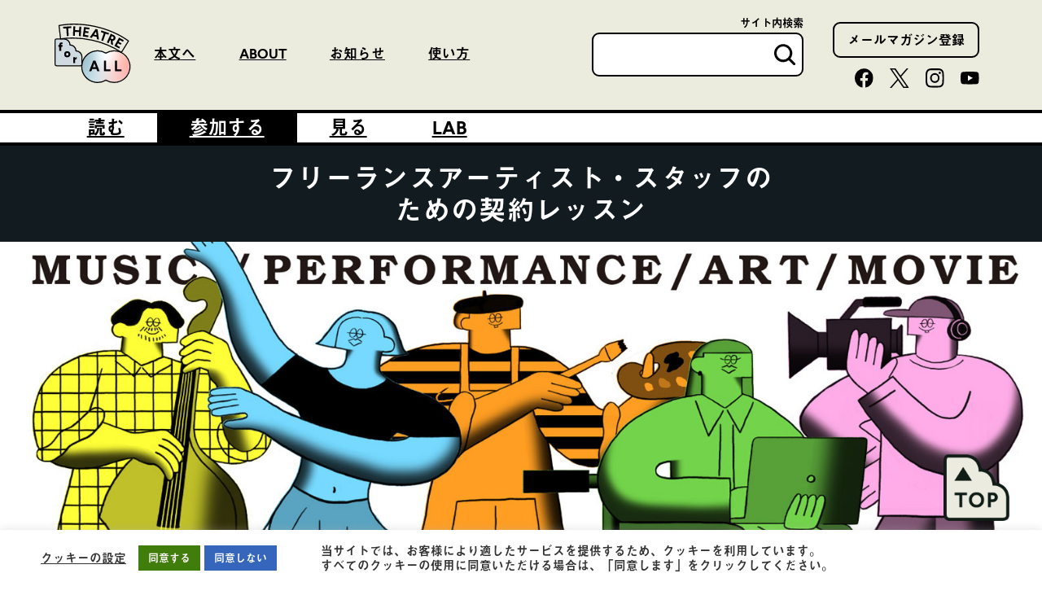

--- FILE ---
content_type: text/html; charset=UTF-8
request_url: https://theatreforall.net/join/contractlesson2023/
body_size: 81925
content:
<!DOCTYPE html>
<html lang="ja">
	<head>
		<meta charset="UTF-8">
		<script>
			(function(d) {
				var config = {
					kitId: 'jeb6rak',
					scriptTimeout: 3000,
					async: true
				},
				h=d.documentElement,t=setTimeout(function(){h.className=h.className.replace(/\bwf-loading\b/g,"")+" wf-inactive";},config.scriptTimeout),tk=d.createElement("script"),f=false,s=d.getElementsByTagName("script")[0],a;h.className+=" wf-loading";tk.src='https://use.typekit.net/'+config.kitId+'.js';tk.async=true;tk.onload=tk.onreadystatechange=function(){a=this.readyState;if(f||a&&a!="complete"&&a!="loaded")return;f=true;clearTimeout(t);try{Typekit.load(config)}catch(e){}};s.parentNode.insertBefore(tk,s)
			})(document);
		</script>
					<!-- Google Tag Manager -->
	<script>(function(w,d,s,l,i){w[l]=w[l]||[];w[l].push({'gtm.start':
	new Date().getTime(),event:'gtm.js'});var f=d.getElementsByTagName(s)[0],
	j=d.createElement(s),dl=l!='dataLayer'?'&l='+l:'';j.async=true;j.src=
	'https://www.googletagmanager.com/gtm.js?id='+i+dl;f.parentNode.insertBefore(j,f);
	})(window,document,'script','dataLayer','GTM-KCH93B7');</script>
	<!-- End Google Tag Manager -->				<meta id="viewport" content="width=device-width, viewport-fit=cover" name="viewport">
		<meta name="facebook-domain-verification" content="9g3i2bhifuo8zwj38zvr603yds4oit" />
		
		<meta name='robots' content='index, follow, max-image-preview:large, max-snippet:-1, max-video-preview:-1' />

	<!-- This site is optimized with the Yoast SEO plugin v26.7 - https://yoast.com/wordpress/plugins/seo/ -->
	<title>フリーランスアーティスト・スタッフのための契約レッスン | THEATRE for ALL</title>
	<meta name="description" content="音楽、舞台美術、映像、美術などさまざまな芸術分野で、フリーランスのアーティスト、スタッフとして活動する方に向け、楽しく契約について学べる勉強会を開催。文化庁が策定したガイドラインをわかりやすく解説したガイドブックを教材に、座学だけではなく、ゲストによるトークセッションやワークショップも実施予定です。一緒に楽しく契約の勉強をはじめませんか？" />
	<link rel="canonical" href="https://theatreforall.net/join/contractlesson2023/" />
	<meta property="og:locale" content="ja_JP" />
	<meta property="og:type" content="article" />
	<meta property="og:title" content="令和4年度文化庁委託事業「芸術家等実務研修会」フリーランスアーティスト・スタッフのための契約レッスン" />
	<meta property="og:description" content="さぁ、一緒に契約の勉強をはじめましょう。講師｜シティライツ法律事務所 弁護士 荻布純也 、 弁護士 林かすみ 日程｜2/11(土), 13(月), 14(火), 18(土), 23(木・祝), 26(日), 27(月)" />
	<meta property="og:url" content="https://theatreforall.net/join/contractlesson2023/" />
	<meta property="og:site_name" content="THEATRE for ALL" />
	<meta property="article:modified_time" content="2023-03-31T09:54:05+00:00" />
	<meta property="og:image" content="https://theatreforall.net/wp-content/uploads/2023/01/tfasize_contactlesson2.jpg" />
	<meta property="og:image:width" content="1918" />
	<meta property="og:image:height" content="886" />
	<meta property="og:image:type" content="image/jpeg" />
	<meta name="twitter:card" content="summary_large_image" />
	<meta name="twitter:title" content="令和4年度文化庁委託事業「芸術家等実務研修会」フリーランスアーティスト・スタッフのための契約レッスン" />
	<meta name="twitter:description" content="さぁ、一緒に契約の勉強をはじめましょう。講師｜シティライツ法律事務所 弁護士 荻布純也 、 弁護士 林かすみ 日程｜2/11(土), 13(月), 14(火), 18(土), 23(木・祝), 26(日), 27(月)" />
	<meta name="twitter:image" content="https://theatreforall.net/wp-content/uploads/2023/01/tfasize_contactlesson2.jpg" />
	<script type="application/ld+json" class="yoast-schema-graph">{"@context":"https://schema.org","@graph":[{"@type":"WebPage","@id":"https://theatreforall.net/join/contractlesson2023/","url":"https://theatreforall.net/join/contractlesson2023/","name":"フリーランスアーティスト・スタッフのための契約レッスン | THEATRE for ALL","isPartOf":{"@id":"https://theatreforall.net/#website"},"primaryImageOfPage":{"@id":"https://theatreforall.net/join/contractlesson2023/#primaryimage"},"image":{"@id":"https://theatreforall.net/join/contractlesson2023/#primaryimage"},"thumbnailUrl":"https://theatreforall.net/wp-content/uploads/2023/01/tfasize_contactlesson2.jpg","datePublished":"2023-01-13T07:00:16+00:00","dateModified":"2023-03-31T09:54:05+00:00","description":"音楽、舞台美術、映像、美術などさまざまな芸術分野で、フリーランスのアーティスト、スタッフとして活動する方に向け、楽しく契約について学べる勉強会を開催。文化庁が策定したガイドラインをわかりやすく解説したガイドブックを教材に、座学だけではなく、ゲストによるトークセッションやワークショップも実施予定です。一緒に楽しく契約の勉強をはじめませんか？","breadcrumb":{"@id":"https://theatreforall.net/join/contractlesson2023/#breadcrumb"},"inLanguage":"ja","potentialAction":[{"@type":"ReadAction","target":["https://theatreforall.net/join/contractlesson2023/"]}]},{"@type":"ImageObject","inLanguage":"ja","@id":"https://theatreforall.net/join/contractlesson2023/#primaryimage","url":"https://theatreforall.net/wp-content/uploads/2023/01/tfasize_contactlesson2.jpg","contentUrl":"https://theatreforall.net/wp-content/uploads/2023/01/tfasize_contactlesson2.jpg","width":1918,"height":886},{"@type":"BreadcrumbList","@id":"https://theatreforall.net/join/contractlesson2023/#breadcrumb","itemListElement":[{"@type":"ListItem","position":1,"name":"ホーム","item":"https://theatreforall.net/"},{"@type":"ListItem","position":2,"name":"参加する","item":"https://theatreforall.net/join/"},{"@type":"ListItem","position":3,"name":"フリーランスアーティスト・スタッフのための契約レッスン"}]},{"@type":"WebSite","@id":"https://theatreforall.net/#website","url":"https://theatreforall.net/","name":"THEATRE for ALL","description":"THEATRE for ALLは、演劇・ダンス・映画・メディア芸術などの作品を音声ガイド、バリアフリー字幕、手話通訳などの手法でバリアフリー対応、多言語翻訳に取り組むオンライン劇場です。ぜひ、パソコンやスマートフォンでご視聴ください。","potentialAction":[{"@type":"SearchAction","target":{"@type":"EntryPoint","urlTemplate":"https://theatreforall.net/?s={search_term_string}"},"query-input":{"@type":"PropertyValueSpecification","valueRequired":true,"valueName":"search_term_string"}}],"inLanguage":"ja"}]}</script>
	<!-- / Yoast SEO plugin. -->


<link rel="alternate" title="oEmbed (JSON)" type="application/json+oembed" href="https://theatreforall.net/wp-json/oembed/1.0/embed?url=https%3A%2F%2Ftheatreforall.net%2Fjoin%2Fcontractlesson2023%2F" />
<link rel="alternate" title="oEmbed (XML)" type="text/xml+oembed" href="https://theatreforall.net/wp-json/oembed/1.0/embed?url=https%3A%2F%2Ftheatreforall.net%2Fjoin%2Fcontractlesson2023%2F&#038;format=xml" />
<style id='wp-img-auto-sizes-contain-inline-css' type='text/css'>
img:is([sizes=auto i],[sizes^="auto," i]){contain-intrinsic-size:3000px 1500px}
/*# sourceURL=wp-img-auto-sizes-contain-inline-css */
</style>
<style id='wp-block-library-inline-css' type='text/css'>
:root{--wp-block-synced-color:#7a00df;--wp-block-synced-color--rgb:122,0,223;--wp-bound-block-color:var(--wp-block-synced-color);--wp-editor-canvas-background:#ddd;--wp-admin-theme-color:#007cba;--wp-admin-theme-color--rgb:0,124,186;--wp-admin-theme-color-darker-10:#006ba1;--wp-admin-theme-color-darker-10--rgb:0,107,160.5;--wp-admin-theme-color-darker-20:#005a87;--wp-admin-theme-color-darker-20--rgb:0,90,135;--wp-admin-border-width-focus:2px}@media (min-resolution:192dpi){:root{--wp-admin-border-width-focus:1.5px}}.wp-element-button{cursor:pointer}:root .has-very-light-gray-background-color{background-color:#eee}:root .has-very-dark-gray-background-color{background-color:#313131}:root .has-very-light-gray-color{color:#eee}:root .has-very-dark-gray-color{color:#313131}:root .has-vivid-green-cyan-to-vivid-cyan-blue-gradient-background{background:linear-gradient(135deg,#00d084,#0693e3)}:root .has-purple-crush-gradient-background{background:linear-gradient(135deg,#34e2e4,#4721fb 50%,#ab1dfe)}:root .has-hazy-dawn-gradient-background{background:linear-gradient(135deg,#faaca8,#dad0ec)}:root .has-subdued-olive-gradient-background{background:linear-gradient(135deg,#fafae1,#67a671)}:root .has-atomic-cream-gradient-background{background:linear-gradient(135deg,#fdd79a,#004a59)}:root .has-nightshade-gradient-background{background:linear-gradient(135deg,#330968,#31cdcf)}:root .has-midnight-gradient-background{background:linear-gradient(135deg,#020381,#2874fc)}:root{--wp--preset--font-size--normal:16px;--wp--preset--font-size--huge:42px}.has-regular-font-size{font-size:1em}.has-larger-font-size{font-size:2.625em}.has-normal-font-size{font-size:var(--wp--preset--font-size--normal)}.has-huge-font-size{font-size:var(--wp--preset--font-size--huge)}.has-text-align-center{text-align:center}.has-text-align-left{text-align:left}.has-text-align-right{text-align:right}.has-fit-text{white-space:nowrap!important}#end-resizable-editor-section{display:none}.aligncenter{clear:both}.items-justified-left{justify-content:flex-start}.items-justified-center{justify-content:center}.items-justified-right{justify-content:flex-end}.items-justified-space-between{justify-content:space-between}.screen-reader-text{border:0;clip-path:inset(50%);height:1px;margin:-1px;overflow:hidden;padding:0;position:absolute;width:1px;word-wrap:normal!important}.screen-reader-text:focus{background-color:#ddd;clip-path:none;color:#444;display:block;font-size:1em;height:auto;left:5px;line-height:normal;padding:15px 23px 14px;text-decoration:none;top:5px;width:auto;z-index:100000}html :where(.has-border-color){border-style:solid}html :where([style*=border-top-color]){border-top-style:solid}html :where([style*=border-right-color]){border-right-style:solid}html :where([style*=border-bottom-color]){border-bottom-style:solid}html :where([style*=border-left-color]){border-left-style:solid}html :where([style*=border-width]){border-style:solid}html :where([style*=border-top-width]){border-top-style:solid}html :where([style*=border-right-width]){border-right-style:solid}html :where([style*=border-bottom-width]){border-bottom-style:solid}html :where([style*=border-left-width]){border-left-style:solid}html :where(img[class*=wp-image-]){height:auto;max-width:100%}:where(figure){margin:0 0 1em}html :where(.is-position-sticky){--wp-admin--admin-bar--position-offset:var(--wp-admin--admin-bar--height,0px)}@media screen and (max-width:600px){html :where(.is-position-sticky){--wp-admin--admin-bar--position-offset:0px}}
/*wp_block_styles_on_demand_placeholder:696bdaf812ba4*/
/*# sourceURL=wp-block-library-inline-css */
</style>
<style id='classic-theme-styles-inline-css' type='text/css'>
/*! This file is auto-generated */
.wp-block-button__link{color:#fff;background-color:#32373c;border-radius:9999px;box-shadow:none;text-decoration:none;padding:calc(.667em + 2px) calc(1.333em + 2px);font-size:1.125em}.wp-block-file__button{background:#32373c;color:#fff;text-decoration:none}
/*# sourceURL=/wp-includes/css/classic-themes.min.css */
</style>
<link rel='stylesheet' id='cookie-law-info-css' href='https://theatreforall.net/wp-content/plugins/cookie-law-info/legacy/public/css/cookie-law-info-public.css?ver=3.3.9.1' type='text/css' media='all' />
<link rel='stylesheet' id='cookie-law-info-gdpr-css' href='https://theatreforall.net/wp-content/plugins/cookie-law-info/legacy/public/css/cookie-law-info-gdpr.css?ver=3.3.9.1' type='text/css' media='all' />
<link rel='stylesheet' id='som_lost_password_style-css' href='https://theatreforall.net/wp-content/plugins/frontend-reset-password/assets/css/password-lost.css?ver=6.9' type='text/css' media='all' />
<link rel='stylesheet' id='style-css' href='https://theatreforall.net//assets/build/css/style.css?cb=260117065448&#038;ver=6.9' type='text/css' media='all' />
<link rel='stylesheet' id='wp-pagenavi-css' href='https://theatreforall.net/wp-content/plugins/wp-pagenavi/pagenavi-css.css?ver=2.70' type='text/css' media='all' />
<script type="text/javascript">
            window._nslDOMReady = (function () {
                const executedCallbacks = new Set();
            
                return function (callback) {
                    /**
                    * Third parties might dispatch DOMContentLoaded events, so we need to ensure that we only run our callback once!
                    */
                    if (executedCallbacks.has(callback)) return;
            
                    const wrappedCallback = function () {
                        if (executedCallbacks.has(callback)) return;
                        executedCallbacks.add(callback);
                        callback();
                    };
            
                    if (document.readyState === "complete" || document.readyState === "interactive") {
                        wrappedCallback();
                    } else {
                        document.addEventListener("DOMContentLoaded", wrappedCallback);
                    }
                };
            })();
        </script><script type="text/javascript" src="https://theatreforall.net/wp-includes/js/jquery/jquery.min.js?ver=3.7.1" id="jquery-core-js"></script>
<script type="text/javascript" src="https://theatreforall.net/wp-includes/js/jquery/jquery-migrate.min.js?ver=3.4.1" id="jquery-migrate-js"></script>
<script type="text/javascript" id="cookie-law-info-js-extra">
/* <![CDATA[ */
var Cli_Data = {"nn_cookie_ids":[],"cookielist":[],"non_necessary_cookies":[],"ccpaEnabled":"","ccpaRegionBased":"","ccpaBarEnabled":"","strictlyEnabled":["necessary","obligatoire"],"ccpaType":"gdpr","js_blocking":"1","custom_integration":"","triggerDomRefresh":"","secure_cookies":""};
var cli_cookiebar_settings = {"animate_speed_hide":"500","animate_speed_show":"500","background":"#FFF","border":"#b1a6a6c2","border_on":"","button_1_button_colour":"#407d0a","button_1_button_hover":"#336408","button_1_link_colour":"#fff","button_1_as_button":"1","button_1_new_win":"","button_2_button_colour":"#333","button_2_button_hover":"#292929","button_2_link_colour":"#444","button_2_as_button":"","button_2_hidebar":"","button_3_button_colour":"#3566bb","button_3_button_hover":"#2a5296","button_3_link_colour":"#fff","button_3_as_button":"1","button_3_new_win":"","button_4_button_colour":"#000","button_4_button_hover":"#000000","button_4_link_colour":"#333333","button_4_as_button":"","button_7_button_colour":"#407d0a","button_7_button_hover":"#336408","button_7_link_colour":"#fff","button_7_as_button":"1","button_7_new_win":"","font_family":"inherit","header_fix":"","notify_animate_hide":"1","notify_animate_show":"","notify_div_id":"#cookie-law-info-bar","notify_position_horizontal":"right","notify_position_vertical":"bottom","scroll_close":"","scroll_close_reload":"","accept_close_reload":"","reject_close_reload":"","showagain_tab":"","showagain_background":"#fff","showagain_border":"#000","showagain_div_id":"#cookie-law-info-again","showagain_x_position":"100px","text":"#333333","show_once_yn":"","show_once":"10000","logging_on":"","as_popup":"","popup_overlay":"1","bar_heading_text":"","cookie_bar_as":"banner","popup_showagain_position":"bottom-right","widget_position":"left"};
var log_object = {"ajax_url":"https://theatreforall.net/wp-admin/admin-ajax.php"};
//# sourceURL=cookie-law-info-js-extra
/* ]]> */
</script>
<script type="text/javascript" src="https://theatreforall.net/wp-content/plugins/cookie-law-info/legacy/public/js/cookie-law-info-public.js?ver=3.3.9.1" id="cookie-law-info-js"></script>
<link rel="https://api.w.org/" href="https://theatreforall.net/wp-json/" /><style>
.som-password-error-message,
.som-password-sent-message {
	background-color: #2679ce;
	border-color: #2679ce;
}
</style>
<link rel="alternate" href="https://theatreforall.net/join/contractlesson2023/" hreflang="x-default" />
<style type="text/css">div.nsl-container[data-align="left"] {
    text-align: left;
}

div.nsl-container[data-align="center"] {
    text-align: center;
}

div.nsl-container[data-align="right"] {
    text-align: right;
}


div.nsl-container div.nsl-container-buttons a[data-plugin="nsl"] {
    text-decoration: none;
    box-shadow: none;
    border: 0;
}

div.nsl-container .nsl-container-buttons {
    display: flex;
    padding: 5px 0;
}

div.nsl-container.nsl-container-block .nsl-container-buttons {
    display: inline-grid;
    grid-template-columns: minmax(145px, auto);
}

div.nsl-container-block-fullwidth .nsl-container-buttons {
    flex-flow: column;
    align-items: center;
}

div.nsl-container-block-fullwidth .nsl-container-buttons a,
div.nsl-container-block .nsl-container-buttons a {
    flex: 1 1 auto;
    display: block;
    margin: 5px 0;
    width: 100%;
}

div.nsl-container-inline {
    margin: -5px;
    text-align: left;
}

div.nsl-container-inline .nsl-container-buttons {
    justify-content: center;
    flex-wrap: wrap;
}

div.nsl-container-inline .nsl-container-buttons a {
    margin: 5px;
    display: inline-block;
}

div.nsl-container-grid .nsl-container-buttons {
    flex-flow: row;
    align-items: center;
    flex-wrap: wrap;
}

div.nsl-container-grid .nsl-container-buttons a {
    flex: 1 1 auto;
    display: block;
    margin: 5px;
    max-width: 280px;
    width: 100%;
}

@media only screen and (min-width: 650px) {
    div.nsl-container-grid .nsl-container-buttons a {
        width: auto;
    }
}

div.nsl-container .nsl-button {
    cursor: pointer;
    vertical-align: top;
    border-radius: 4px;
}

div.nsl-container .nsl-button-default {
    color: #fff;
    display: flex;
}

div.nsl-container .nsl-button-icon {
    display: inline-block;
}

div.nsl-container .nsl-button-svg-container {
    flex: 0 0 auto;
    padding: 8px;
    display: flex;
    align-items: center;
}

div.nsl-container svg {
    height: 24px;
    width: 24px;
    vertical-align: top;
}

div.nsl-container .nsl-button-default div.nsl-button-label-container {
    margin: 0 24px 0 12px;
    padding: 10px 0;
    font-family: Helvetica, Arial, sans-serif;
    font-size: 16px;
    line-height: 20px;
    letter-spacing: .25px;
    overflow: hidden;
    text-align: center;
    text-overflow: clip;
    white-space: nowrap;
    flex: 1 1 auto;
    -webkit-font-smoothing: antialiased;
    -moz-osx-font-smoothing: grayscale;
    text-transform: none;
    display: inline-block;
}

div.nsl-container .nsl-button-google[data-skin="light"] {
    box-shadow: inset 0 0 0 1px #747775;
    color: #1f1f1f;
}

div.nsl-container .nsl-button-google[data-skin="dark"] {
    box-shadow: inset 0 0 0 1px #8E918F;
    color: #E3E3E3;
}

div.nsl-container .nsl-button-google[data-skin="neutral"] {
    color: #1F1F1F;
}

div.nsl-container .nsl-button-google div.nsl-button-label-container {
    font-family: "Roboto Medium", Roboto, Helvetica, Arial, sans-serif;
}

div.nsl-container .nsl-button-apple .nsl-button-svg-container {
    padding: 0 6px;
}

div.nsl-container .nsl-button-apple .nsl-button-svg-container svg {
    height: 40px;
    width: auto;
}

div.nsl-container .nsl-button-apple[data-skin="light"] {
    color: #000;
    box-shadow: 0 0 0 1px #000;
}

div.nsl-container .nsl-button-facebook[data-skin="white"] {
    color: #000;
    box-shadow: inset 0 0 0 1px #000;
}

div.nsl-container .nsl-button-facebook[data-skin="light"] {
    color: #1877F2;
    box-shadow: inset 0 0 0 1px #1877F2;
}

div.nsl-container .nsl-button-spotify[data-skin="white"] {
    color: #191414;
    box-shadow: inset 0 0 0 1px #191414;
}

div.nsl-container .nsl-button-apple div.nsl-button-label-container {
    font-size: 17px;
    font-family: -apple-system, BlinkMacSystemFont, "Segoe UI", Roboto, Helvetica, Arial, sans-serif, "Apple Color Emoji", "Segoe UI Emoji", "Segoe UI Symbol";
}

div.nsl-container .nsl-button-slack div.nsl-button-label-container {
    font-size: 17px;
    font-family: -apple-system, BlinkMacSystemFont, "Segoe UI", Roboto, Helvetica, Arial, sans-serif, "Apple Color Emoji", "Segoe UI Emoji", "Segoe UI Symbol";
}

div.nsl-container .nsl-button-slack[data-skin="light"] {
    color: #000000;
    box-shadow: inset 0 0 0 1px #DDDDDD;
}

div.nsl-container .nsl-button-tiktok[data-skin="light"] {
    color: #161823;
    box-shadow: 0 0 0 1px rgba(22, 24, 35, 0.12);
}


div.nsl-container .nsl-button-kakao {
    color: rgba(0, 0, 0, 0.85);
}

.nsl-clear {
    clear: both;
}

.nsl-container {
    clear: both;
}

.nsl-disabled-provider .nsl-button {
    filter: grayscale(1);
    opacity: 0.8;
}

/*Button align start*/

div.nsl-container-inline[data-align="left"] .nsl-container-buttons {
    justify-content: flex-start;
}

div.nsl-container-inline[data-align="center"] .nsl-container-buttons {
    justify-content: center;
}

div.nsl-container-inline[data-align="right"] .nsl-container-buttons {
    justify-content: flex-end;
}


div.nsl-container-grid[data-align="left"] .nsl-container-buttons {
    justify-content: flex-start;
}

div.nsl-container-grid[data-align="center"] .nsl-container-buttons {
    justify-content: center;
}

div.nsl-container-grid[data-align="right"] .nsl-container-buttons {
    justify-content: flex-end;
}

div.nsl-container-grid[data-align="space-around"] .nsl-container-buttons {
    justify-content: space-around;
}

div.nsl-container-grid[data-align="space-between"] .nsl-container-buttons {
    justify-content: space-between;
}

/* Button align end*/

/* Redirect */

#nsl-redirect-overlay {
    display: flex;
    flex-direction: column;
    justify-content: center;
    align-items: center;
    position: fixed;
    z-index: 1000000;
    left: 0;
    top: 0;
    width: 100%;
    height: 100%;
    backdrop-filter: blur(1px);
    background-color: RGBA(0, 0, 0, .32);;
}

#nsl-redirect-overlay-container {
    display: flex;
    flex-direction: column;
    justify-content: center;
    align-items: center;
    background-color: white;
    padding: 30px;
    border-radius: 10px;
}

#nsl-redirect-overlay-spinner {
    content: '';
    display: block;
    margin: 20px;
    border: 9px solid RGBA(0, 0, 0, .6);
    border-top: 9px solid #fff;
    border-radius: 50%;
    box-shadow: inset 0 0 0 1px RGBA(0, 0, 0, .6), 0 0 0 1px RGBA(0, 0, 0, .6);
    width: 40px;
    height: 40px;
    animation: nsl-loader-spin 2s linear infinite;
}

@keyframes nsl-loader-spin {
    0% {
        transform: rotate(0deg)
    }
    to {
        transform: rotate(360deg)
    }
}

#nsl-redirect-overlay-title {
    font-family: -apple-system, BlinkMacSystemFont, "Segoe UI", Roboto, Oxygen-Sans, Ubuntu, Cantarell, "Helvetica Neue", sans-serif;
    font-size: 18px;
    font-weight: bold;
    color: #3C434A;
}

#nsl-redirect-overlay-text {
    font-family: -apple-system, BlinkMacSystemFont, "Segoe UI", Roboto, Oxygen-Sans, Ubuntu, Cantarell, "Helvetica Neue", sans-serif;
    text-align: center;
    font-size: 14px;
    color: #3C434A;
}

/* Redirect END*/</style><style type="text/css">/* Notice fallback */
#nsl-notices-fallback {
    position: fixed;
    right: 10px;
    top: 10px;
    z-index: 10000;
}

.admin-bar #nsl-notices-fallback {
    top: 42px;
}

#nsl-notices-fallback > div {
    position: relative;
    background: #fff;
    border-left: 4px solid #fff;
    box-shadow: 0 1px 1px 0 rgba(0, 0, 0, .1);
    margin: 5px 15px 2px;
    padding: 1px 20px;
}

#nsl-notices-fallback > div.error {
    display: block;
    border-left-color: #dc3232;
}

#nsl-notices-fallback > div.updated {
    display: block;
    border-left-color: #46b450;
}

#nsl-notices-fallback p {
    margin: .5em 0;
    padding: 2px;
}

#nsl-notices-fallback > div:after {
    position: absolute;
    right: 5px;
    top: 5px;
    content: '\00d7';
    display: block;
    height: 16px;
    width: 16px;
    line-height: 16px;
    text-align: center;
    font-size: 20px;
    cursor: pointer;
}</style>		<style type="text/css" id="wp-custom-css">
			.p-lp_imagebox{
	justify-content:space-between;
}		</style>
				
		<!-- Meta Pixel Code -->
		<script>
			!function(f,b,e,v,n,t,s)
			{if(f.fbq)return;n=f.fbq=function(){n.callMethod?
				n.callMethod.apply(n,arguments):n.queue.push(arguments)};
				if(!f._fbq)f._fbq=n;n.push=n;n.loaded=!0;n.version='2.0';
				n.queue=[];t=b.createElement(e);t.async=!0;
				t.src=v;s=b.getElementsByTagName(e)[0];
			s.parentNode.insertBefore(t,s)}(window, document,'script',
			'https://connect.facebook.net/en_US/fbevents.js');
			fbq('init', '572498492479627');
			fbq('track', 'PageView');
		</script>
		<noscript><img height="1" width="1" style="display:none"
			src="https://www.facebook.com/tr?id=572498492479627&ev=PageView&noscript=1"
		/></noscript>
		<!-- End Meta Pixel Code -->
		
	</head>
<body class="wp-singular join-template-default single single-join postid-6775 wp-theme-tfa-movie lang-ja">
	<!-- Google Tag Manager (noscript) -->
	<noscript><iframe src='https://www.googletagmanager.com/ns.html?id=GTM-KCH93B7'
	height='0' width='0' style='display:none;visibility:hidden'></iframe></noscript>
	<!-- End Google Tag Manager (noscript) -->
<div id="container">
	
					<header id="gHeader" class="js-header">
				<div class="hInner">
					<div class="lBox">
						<div class="logo">							<a href="https://theatreforall.net">
								<img src="https://theatreforall.net//assets/build/img/common/logo_140.svg" alt="THEATRE for ALLトップページ">
							</a>
						</div>						<ul class="linkList">
							<li><a href="#main">本文へ</a></li>
							<li><a href="https://theatreforall.net/about">ABOUT</a></li>
							<li><a href="https://theatreforall.net/news">お知らせ</a></li>
							<li><a href="https://theatreforall.net/reference">使い方</a></li>
						</ul>
					</div>
					<div class="rBox">
						<div class="selectBox">
							<form action="https://theatreforall.net/keyword_search" role="search">
								<label class="top" for="key_pc">サイト内検索</label>
								<div class="infoBox">
										<input id="key_pc" type="text" name="key" value="">
										<button class="btn" type="submit"><img src="https://theatreforall.net//assets/build/img/common/search.svg" alt="検索"></button>
								</div>
							</form>
						</div>
						<div class="inner">
							<div class="rBox__button"><a class="rBox__button-inner" href="https://theatreforall.net/mail-form/">メールマガジン登録</a></div>
							<ul class="snsList">
								<li class="snsList_item">
									<a href="https://www.facebook.com/THEATREforALLproject" target="_blank" class="snsList_item-inner"><img src="https://theatreforall.net//assets/build/img/common/fb.svg" alt="新しいタブでfacebookを開きます"></a>
								</li>
								<li class="snsList_item">
									<a href="https://x.com/THEATRE_for_ALL" target="_blank" class="snsList_item-inner"><img src="https://theatreforall.net//assets/build/img/common/x.svg" alt="新しいタブでXを開きます"></a>
								</li>
								<li class="snsList_item">
									<a href="https://www.instagram.com/theatre_for_all/" target="_blank" class="snsList_item-inner"><img src="https://theatreforall.net//assets/build/img/common/ig.svg" alt="新しいタブでinstagramを開きます"></a>
								</li>
								<li class="snsList_item">
									<a href="https://www.youtube.com/channel/UCzsRCarBK3EYXk9GZXLTL-g" target="_blank" class="snsList_item-inner"><img src="https://theatreforall.net//assets/build/img/common/youtube.svg" alt="新しいタブでYouTubeを開きます"></a>
								</li>
							</ul>
						</div>
					</div>
					<div class="rBoxSp sp">
						<button class="menu sp js-menuBoxOpen" type="button" value="メニュー" aria-expanded="false" aria-controls="menuBox" aria-label="メニュー"><span></span><span></span><span></span></button>
					</div>

				</div>
				<div class="naviBox">
					<div class="infoBox">
						<nav id="gNavi">
														<ul class="contractlesson2023">
								<li><a class="gfeature" href="https://theatreforall.net/feature">読む</a></li>								<li><a class="gjoin" href="https://theatreforall.net/join">参加する</a></li>
								<li><a class="" href="https://theatreforall.net/movie">見る</a></li>

								<li><a class="" href="https://theatreforall.net/lab">LAB</a></li>
								
							</ul>
						</nav>
					</div>
				</div>
			</header>
			<div class="menuBox js-menuBox" id="menuBox">
				<div class="selectBox">
					<form action="https://theatreforall.net/keyword_search" role="search">
						<label for="key_sp" class="top">サイト内検索</label>
						<div class="infoBox">
								<input id="key_sp" type="text" name="key" value="">
								<button class="btn" type="submit"><img src="https://theatreforall.net//assets/build/img/common/icon02.png" alt="検索"></button>
						</div>
					</form>
				</div>
				<div class="comBtn"><a href="https://theatreforall.net/mail-form/" target="_blank"><span class="btnTxt">メールマガジン登録</span></a></div>

				<ul class="spNavi">
					<li><a href="https://theatreforall.net">トップページへ</a></li>
					<li><a href="https://theatreforall.net/feature">読む</a></li>					<li><a href="https://theatreforall.net/join">参加する</a></li>
					<li><a href="https://theatreforall.net/movie">見る</a></li>
					<li><a href="https://theatreforall.net/lab">LAB</a></li>
					<li><a href="https://theatreforall.net/about">ABOUT</a></li>
					<li><a href="https://theatreforall.net/news">お知らせ</a></li>
					<li><a href="https://theatreforall.net/reference">使い方</a></li>
				</ul>
				<ul class="spNavi01">
					<li><a href="https://theatreforall.net/faq/#faq_accessibility_224">サポートの必要な方へ</a></li>
					<li><a href="https://theatreforall.net/about#a04">作品を配信したい方へ</a></li>
					<li><a href="https://theatreforall.net/enterprise">お仕事・協業のご相談</a></li>
					<li><a href="https://theatreforall.net/faq">よくある質問</a></li>
					<li><a href="https://theatreforall.net/contact">お問い合わせ</a></li>
				</ul>
				<ul class="snsList">
					<li><a href="https://www.instagram.com/theatre_for_all" target="_blank"><img src="https://theatreforall.net//assets/build/img/common/sns01.png" alt="新しいタブでinstagramを開きます" width="38"></a></li>
					<li><a href="https://twitter.com/THEATRE_for_ALL" target="_blank"><img src="https://theatreforall.net//assets/build/img/common/x.svg" alt="新しいタブでXを開きます" width="41"></a></li>
					<li><a href="https://www.facebook.com/THEATREforALLproject" target="_blank"><img src="https://theatreforall.net//assets/build/img/common/sns03.png" alt="新しいタブでfacebookを開きます" width="42"></a></li>
					<li><a href="https://www.youtube.com/channel/UCzsRCarBK3EYXk9GZXLTL-g" target="_blank"><img src="https://theatreforall.net//assets/build/img/common/sns04.png" alt="新しいタブでyoutubeを開きます" width="151"></a></li>
				</ul>
			</div>
				
	
	<div class="js-pageContainer" >
			<div class="l-wrap c-background_beige p-movie">


		<main id="main">

			<!-- Mainvisual -->
			<section class="c-background_black p-movieMv">
				<div class="p-movieMv_header">
					<h1>フリーランスアーティスト・スタッフのための契約レッスン</h1>
									</div>
				<div class="p-movieMv_mainvisual"><img src="https://theatreforall.net/wp-content/uploads/2023/01/tfasize_contactlesson2.jpg" alt=""></div>
			</section>

			<!-- Main -->
			<section class="l-wrap_row c-background_beige">
				<section class="l-wrap_row-main">

					<!-- SNS Share & Checkout Link -->
					<div class="p-movieDetailLinks">
						<!-- SNS Share & Checkout Link -->
<div class="p-movieDetailLinks_share">
	<div class="p-movieDetailLinks_share-label">シェアする ：</div>
	<ul class="p-movieDetailLinks_share-list">
		<li class="p-movieDetailLinks_share-item">
			<a href="http://www.facebook.com/sharer.php?u=https%3A%2F%2Ftheatreforall.net%2Fjoin%2Fcontractlesson2023%2F ?>" target="_blank">
				<img src="https://theatreforall.net//assets/build/img/common/fb.svg" alt="Facebookでシェアをする">
			</a>
		</li>
		<li class="p-movieDetailLinks_share-item">
			<a href="http://twitter.com/intent/tweet?text=%E3%83%95%E3%83%AA%E3%83%BC%E3%83%A9%E3%83%B3%E3%82%B9%E3%82%A2%E3%83%BC%E3%83%86%E3%82%A3%E3%82%B9%E3%83%88%E3%83%BB%E3%82%B9%E3%82%BF%E3%83%83%E3%83%95%E3%81%AE%E3%81%9F%E3%82%81%E3%81%AE%E5%A5%91%E7%B4%84%E3%83%AC%E3%83%83%E3%82%B9%E3%83%B3%0D%0A&amp;url=https%3A%2F%2Ftheatreforall.net%2Fjoin%2Fcontractlesson2023%2F%0D%0A&amp;hashtags=THEATREforALL,劇場体験にアクセシビリティを" target="_blank">
				<img src="https://theatreforall.net//assets/build/img/common/x.svg" alt="Xでシェアをする">
			</a>
		</li>
		<li class="p-movieDetailLinks_share-item">
			<a href="http://line.naver.jp/R/msg/text/?%E3%83%95%E3%83%AA%E3%83%BC%E3%83%A9%E3%83%B3%E3%82%B9%E3%82%A2%E3%83%BC%E3%83%86%E3%82%A3%E3%82%B9%E3%83%88%E3%83%BB%E3%82%B9%E3%82%BF%E3%83%83%E3%83%95%E3%81%AE%E3%81%9F%E3%82%81%E3%81%AE%E5%A5%91%E7%B4%84%E3%83%AC%E3%83%83%E3%82%B9%E3%83%B3%0D%0Ahttps%3A%2F%2Ftheatreforall.net%2Fjoin%2Fcontractlesson2023%2F" target="_blank">
				<img src="https://theatreforall.net//assets/build/img/common/ln.svg" alt="LINEでシェアをする">
			</a>
		</li>
	</ul>
</div>
					</div>

					<div class="p-movieDetail c-background_white">

						<!-- Contents - About -->
														<h2 class="c-heading"><span>ABOUT</span></h2>
								<div class="p-movieDetail_about">
																				<p class="p-movieDetail_heading">さぁ、一緒に契約の勉強をはじめましょう！</p>
																								<p class="p-movieDetail_text">音楽、舞台美術、映像、美術などさまざまな芸術分野で、フリーランスのアーティスト、スタッフとして活動する方に向け、楽しく契約について学べる勉強会を開催いたします。<br />
文化庁が策定した「文化芸術分野の適正な契約関係構築に向けたガイドライン」をわかりやすく解説したガイドブックを教材として使用し、座学だけではなく、ゲストによるトークセッションやワークショップも実施予定です。<br />
一緒に契約の勉強をはじめませんか？</p>
																					</div>
														<!-- Contents -->
							<div class="c-content_wrap box">
						<h2 class="c-content_heading tab">開催概要</h2>
								<div class="c-content_item">
														<div class="c-content_row">
										<p>&nbsp;</p>
<p>令和4年度文化庁委託事業「芸術家等実務研修会」<br />
フリーランスアーティスト・スタッフのための契約レッスン</p>
<p>講師：シティライツ法律事務所 弁護士 荻布純也 、 弁護士 林かすみ<br />
参加費：無料 <span style="font-size: 11pt">（ガイドブック付き）</span><br />
定員：各回30名<br />
予約受付：2023年1月18日（水）20:00〜</p>
									</div>
																		<hr class="c-content_hr">
																		<div class="c-content_row">
										<p>日程：2023年2月11日（土）13:00-16:00<br />
会場：東京都現代美術館 B2研修室1<span style="font-size: 11pt"> （東京都江東区三好４丁目１−１）</span><br />
対象：美術領域の作家、アートマネージャー 等<br />
ゲスト：小田原のどか （彫刻家、評論家）<br />
予約：<a href="https://contractlesson20230211.peatix.com">https://contractlesson20230211.peatix.com</a></p>
<p>&nbsp;</p>
<p>
日程：2023年2月13日（月） 18:00-21:00<br />
会場：晴れたら空に豆まいて <span style="font-size: 11pt">（東京都渋谷区代官山町20-20 モンシェリー代官山B2）</span><br />
対象：音楽家、サウンドクリエイター 等<br />
ゲスト：TSUTCHIE （Shakkazombie）<br />
予約：<a href="https://contractlesson20230213.peatix.com">https://contractlesson20230213.peatix.com</a></p>
<p>&nbsp;</p>
<p>
日程：2023年2月14日（火） 18:00-21:00<br />
会場：東京芸術劇場 シンフォニースペース<span style="font-size: 11pt">（東京都豊島区西池袋１丁目８−１）</span><br />
対象：舞台芸術関係者 （俳優、ダンサー、制作者 等）<br />
ゲスト：植松侑子（NPO法人Explat理事長、合同会社syuz&#8217;gen代表社員）<br />
予約：<a href="https://contractlesson20230214.peatix.com">https://contractlesson20230214.peatix.com</a></p>
<p>&nbsp;</p>
<p>日程：2023年2月18日（土）13:00-16:00<br />
会場：LUMINE 0 <span style="font-size: 11pt">（東京都渋谷区千駄ヶ谷五丁目24番55号 NEWoMan Shinjuku 5F）</span><br />
対象：障害当事者やその他様々な立場のフリーランスアーティスト・スタッフ<br />
情報保障：手話通訳・UDトーク・視覚障がい者向けサポート<br />
ゲスト：牧原依里 （映画作家）<br />
予約：<a href="https://contractlesson20230218.peatix.com">https://contractlesson20230218.peatix.com</a><br />
▼ Peatixのご利用が難しい方<br />
以下の項目を記載の上、メールでお申し込みください。<br />
宛先：pre.contractlesson2023@gmail.com<br />
メールの件名：2/18 契約レッスン参加希望<br />
①お名前、②ご連絡先、③年齢、④（任意記入）気になること、配慮してほしいこと</p>
<p>&nbsp;</p>
<p>日程：2023年2月23日（木・祝） 13:00-16:00<br />
会場：3331 Arts Chiyoda コミュニティースペース<span style="font-size: 11pt"> （東京都千代田区外神田6丁目11-14）</span><br />
対象：劇団、アートプロジェクト関係者、芸術分野の団体やNPOの従事者（フリーランスアーティスト・スタッフへの発注を行う方）<br />
ゲスト：小川智紀 （NPO法人STスポット横浜 理事長）<br />
　　　　若林朋子 （プロジェクト・コーディネーター、立教大学大学院21世紀社会デザイン研究科特任教授）<br />
予約：<a href="https://contractlesson20230223.peatix.com">https://contractlesson20230223.peatix.com</a></p>
<p>&nbsp;</p>
<p>日程：2023年2月26日（日）13:00-15:30<br />
会場：オンライン <span style="font-size: 11pt">（ZOOM）</span><br />
対象：全国のフリーランス アーティスト・スタッフ<br />
予約：<a href="https://contractlessononline20230226.peatix.com">https://contractlessononline20230226.peatix.com</a></p>
<p>&nbsp;</p>
<p>日程：2023年2月27日（月） 18:30-21:30<br />
会場：LOFT9 Shibuya <span style="font-size: 11pt">（東京都渋谷区円山町1-5 KINOHAUS 1F）</span><br />
対象：映像領域の作家、スタッフ<br />
ゲスト：深田晃司（映画監督）<br />
予約：<a href="https://contractlesson-20230227.peatix.com">https://contractlesson-20230227.peatix.com</a></p>
<p>&nbsp;</p>
									</div>
													</div>
					</div>
		<div class="c-content_wrap box">
						<h2 class="c-content_heading tab">講師プロフィール</h2>
								<div class="c-content_item">
														<h3 class="c-content_title">シティライツ法律事務所 弁護士 荻布純也</h3>
																		<div class="c-content_row">
										<p><img fetchpriority="high" decoding="async" class="aligncenter size-medium wp-image-6783" src="https://theatreforall.net/wp-content/uploads/2023/01/ogii-e1535714188185-800x494-1-300x185.jpg" alt="" width="300" height="185" srcset="https://theatreforall.net/wp-content/uploads/2023/01/ogii-e1535714188185-800x494-1-300x185.jpg 300w, https://theatreforall.net/wp-content/uploads/2023/01/ogii-e1535714188185-800x494-1-768x474.jpg 768w, https://theatreforall.net/wp-content/uploads/2023/01/ogii-e1535714188185-800x494-1-740x457.jpg 740w, https://theatreforall.net/wp-content/uploads/2023/01/ogii-e1535714188185-800x494-1.jpg 800w" sizes="(max-width: 300px) 100vw, 300px" /></p>
<p>弁護士（東京弁護士会）。民事・企業訴訟業務を中心に扱う都内の法律事務所勤務を経てシティライツ法律事務所に参加。高円寺のヒップホップ・ユニット「metrofield」のMCとして、2013年にless than TVより『ロスタイム』をリリース。広く民事事件を取り扱ってきた経験と、音楽やアートをはじめとするコンテンツやクリエイターへの強い愛とリスペクトを持って、柔軟かつ適切な解決を目指します。趣味は音楽と格闘技(BJJ)。</p>
									</div>
																		<hr class="c-content_hr">
																		<h3 class="c-content_title">シティライツ法律事務所 弁護士 林かすみ</h3>
																		<div class="c-content_row">
										<p><img decoding="async" class="aligncenter size-medium wp-image-6784" src="https://theatreforall.net/wp-content/uploads/2023/01/0107-300x185.jpg" alt="" width="300" height="185" srcset="https://theatreforall.net/wp-content/uploads/2023/01/0107-300x185.jpg 300w, https://theatreforall.net/wp-content/uploads/2023/01/0107-768x474.jpg 768w, https://theatreforall.net/wp-content/uploads/2023/01/0107-740x457.jpg 740w, https://theatreforall.net/wp-content/uploads/2023/01/0107.jpg 800w" sizes="(max-width: 300px) 100vw, 300px" /></p>
<p>弁護士（東京弁護士会）。企業法務や訴訟を扱う都内法律事務所を経て、アプリを開発運営するベンチャー企業/上場企業それぞれの企業内弁護士として、ビジネス/コーポレートの法務を幅広く経験。 これまでの主な取扱分野は、アプリ法務全般、ライセンスビジネス法務、ゲーム、アニメ、マンガ等のコンテンツ・エンタテインメント法務。 スピード感のある企業内での業務経験を活かして、クライアントのニーズを捉えた柔軟な対応を心がけています。 宝塚歌劇とマンガが好きです。</p>
									</div>
													</div>
					</div>
							<div class="js-spCheckoutTarget p-movieDetail_spCheckout"></div>
							<div class="c-content_wrap box">
						<h2 class="c-content_heading tab">ゲストプロフィール</h2>
								<div class="c-content_item">
														<h3 class="c-content_title">2月11日（土）ゲスト</h3>
																		<div class="c-content_row">
										<p><img decoding="async" class="aligncenter  wp-image-6786" src="https://theatreforall.net/wp-content/uploads/2023/01/odawara-263x300.jpg" alt="" width="202" height="230" srcset="https://theatreforall.net/wp-content/uploads/2023/01/odawara-263x300.jpg 263w, https://theatreforall.net/wp-content/uploads/2023/01/odawara.jpg 456w" sizes="(max-width: 202px) 100vw, 202px" /></p>
<p><strong>小田原のどか</strong><br />
彫刻家、評論家。1985年宮城県生まれ。多摩美術大学彫刻学科卒業後、東京藝術大学大学院先端芸術表現専攻にて修士号、筑波大学大学院にて芸術学博士号取得。著書に『近代を彫刻／超克する』（講談社、2021年）。主な展覧会に「近代を彫刻／超克するー雪国青森編」（個展、国際芸術センター青森、2021年）、「あいちトリエンナーレ2019」など。複数の大学で非常勤講師を務める。「表現の現場調査団」メンバー、多摩美術大学ユニオン支部長。</p>
<p><span style="font-size: 10pt">写真<span class="gmail-il">撮影</span>：鈴木奈保子</span></p>
									</div>
																		<hr class="c-content_hr">
																		<h3 class="c-content_title">2月13日（月） ゲスト</h3>
																		<div class="c-content_row">
										<p><img decoding="async" class="aligncenter size-medium wp-image-6789" src="https://theatreforall.net/wp-content/uploads/2023/01/IMG_0694-300x225.jpg" alt="" width="300" height="225" srcset="https://theatreforall.net/wp-content/uploads/2023/01/IMG_0694-300x225.jpg 300w, https://theatreforall.net/wp-content/uploads/2023/01/IMG_0694.jpg 640w" sizes="(max-width: 300px) 100vw, 300px" /></p>
<p><strong>TSUTCHIE</strong><br />
ヒップホップ・グループのひとつ＜Shakkazombie（シャカゾンビ）＞のトラックメイカー、プロデューサーとして3枚のアルバムをリリース。同時に、数多くのアーティストのリミックスやプロデュースを手がけている。2002年にファースト・ソロ・アルバムをリリースし、2003年には録音からミキシングまでほぼ一人で制作したセカンド・ソロを発表。2004年にアニメ「サムライチャンプルー」のサウンドトラックを2枚、2015年にはアニメ「GANGSTA.」のサウンドトラックをリリース。最近ではレコーディング、マスタリングエンジニアなども行い、更には2011年より自身のレーベル「SYNCTWICE」を立ち上げ、自身の作品をはじめ柳田久美子、ランランランズ、TOMMY HONDA、OLD Jr.などの音源をリリース。</p>
									</div>
																		<hr class="c-content_hr">
																		<h3 class="c-content_title">2月14日（火）ゲスト</h3>
																		<div class="c-content_row">
										<p><img decoding="async" class="aligncenter size-medium wp-image-6790" src="https://theatreforall.net/wp-content/uploads/2023/01/YukoUematsu-300x176.jpg" alt="" width="300" height="176" srcset="https://theatreforall.net/wp-content/uploads/2023/01/YukoUematsu-300x176.jpg 300w, https://theatreforall.net/wp-content/uploads/2023/01/YukoUematsu-768x449.jpg 768w, https://theatreforall.net/wp-content/uploads/2023/01/YukoUematsu-740x433.jpg 740w, https://theatreforall.net/wp-content/uploads/2023/01/YukoUematsu.jpg 800w" sizes="(max-width: 300px) 100vw, 300px" /></p>
<p><strong>植松侑子</strong><br />
NPO法人Explat理事長／合同会社syuz&#8217;gen代表社員。お茶の水女子大学　文教育学部　芸術・表現行動学科舞踊教育学コース在学中より複数のダンス公演に制作アシスタントとして参加。卒業後はダンスカンパニー制作→外資系企業勤務→2年間の海外放浪を経て、2008年～2011年フェスティバル/トーキョー制作。その後フリーランスとして様々な組織と協働。2015年にExplat立ち上げ、2016年にsyuz&#8217;gen立ち上げ。</p>
									</div>
																		<hr class="c-content_hr">
																		<h3 class="c-content_title">2月18日（土）ゲスト</h3>
																		<div class="c-content_row">
										<p><img decoding="async" class="aligncenter size-medium wp-image-6787" src="https://theatreforall.net/wp-content/uploads/2023/01/makiharaeri-200x300.jpg" alt="" width="200" height="300" srcset="https://theatreforall.net/wp-content/uploads/2023/01/makiharaeri-200x300.jpg 200w, https://theatreforall.net/wp-content/uploads/2023/01/makiharaeri.jpg 400w" sizes="(max-width: 200px) 100vw, 200px" /></p>
<p><strong>牧原依里</strong><br />
ろう者の「音楽」をテーマにしたアート・ドキュメンタリー映画『LISTEN リッスン』（2016）を雫境（DAKEI）と共同監督、最新作は『田中家』(2021)。<br />
仏映画『ヴァンサンへの手紙』の配給宣伝を担う他、東京国際ろう映画祭のディレクターや一般社団法人異言語Lab.理事など、多岐にわたって活動中。</p>
<p><span style="font-size: 10pt">写真撮影：Hiroshi Ikeda</span></p>
									</div>
																		<hr class="c-content_hr">
																		<h3 class="c-content_title">2月23日（木・祝）ゲスト</h3>
																		<div class="c-content_row">
										<p><img decoding="async" class="aligncenter  wp-image-6792" src="https://theatreforall.net/wp-content/uploads/2023/01/Tomonori-Ogawa-256x300.jpg" alt="" width="215" height="250" /></p>
<p><strong>小川智紀</strong><br />
04年にＳＴスポット横浜の地域連携事業立ち上げに参画し、14年より理事長。横浜市芸術文化教育プラットフォーム、横浜市地域文化サポート事業・ヨコハマアートサイト、障害者芸術文化活動普及支援事業全国連携事務局、神奈川県障がい者芸術文化活動支援センターの各事業を担当。そのほか自治体の文化計画策定や、民間企業の社会貢献活動プログラム策定支援にも関わる。ＮＰＯ法人アートＮＰＯリンク事務局長。ＮＰＯ法人ジャパン・コンテンポラリーダンス・ネットワーク理事。ＮＰＯ法人子どもと文化全国フォーラム理事。愛知大学文学部非常勤講師。</p>
<p>&nbsp;</p>
<p><img decoding="async" class="aligncenter  wp-image-6798" src="https://theatreforall.net/wp-content/uploads/2023/01/tomoko_wakabayashi-287x300.jpg" alt="" width="220" height="257" /></p>
<p><strong>若林朋子</strong><br />
デザイン会社勤務を経て英国で文化政策を学ぶ。1999～2013年企業メセナ協議会勤務。プログラム・オフィサーとして企業の文化活動や芸術支援（メセナ）の環境整備等に従事。13年よりフリーランス。各種事業の企画・コーディネート、執筆、編集、調査研究、評価、コンサルティング、企業の社会貢献・メセナプログラムの開発、自治体の文化政策立案、芸術・文化分野のNPO法人や公益法人の運営支援などを行っている。2016年より二足の草鞋で大学院教員。社会人院生と切磋琢磨しながら、社会デザインの領域で文化やアートの可能性を探る。</p>
<p><span style="font-size: 10pt">写真撮影：安田有里 ©Ko Na design</span></p>
									</div>
																		<hr class="c-content_hr">
																		<h3 class="c-content_title">2月27日(月)ゲスト</h3>
																		<div class="c-content_row">
										<p><img decoding="async" class="size-medium wp-image-7065 aligncenter" src="https://theatreforall.net/wp-content/uploads/2023/01/fukada_photoi-300x252.jpg" alt="" width="300" height="252" srcset="https://theatreforall.net/wp-content/uploads/2023/01/fukada_photoi-300x252.jpg 300w, https://theatreforall.net/wp-content/uploads/2023/01/fukada_photoi-1024x859.jpg 1024w, https://theatreforall.net/wp-content/uploads/2023/01/fukada_photoi-768x644.jpg 768w, https://theatreforall.net/wp-content/uploads/2023/01/fukada_photoi-860x722.jpg 860w, https://theatreforall.net/wp-content/uploads/2023/01/fukada_photoi-740x621.jpg 740w, https://theatreforall.net/wp-content/uploads/2023/01/fukada_photoi.jpg 1200w" sizes="(max-width: 300px) 100vw, 300px" /></p>
<p><strong>深田晃司</strong><br />
1980年生まれ、東京都出身。2010年に「歓待」を監督。「歓待」で東京国際映画祭日本映画「ある視点」部門作品賞を受賞。2013年「ほとりの朔子」でナント三大陸映画祭グランプリ＆若い審査員賞をダブル受賞。2016年の「淵に立つ」で第69回カンヌ国際映画祭ある視点部門の審査委員賞を受賞。第67回芸術選奨文部科学大臣新人賞受賞。最新作「LOVE LIFE」はヴェネチア国際映画祭コンペティション部門に選出された。2022年「黒澤明賞」受賞。</p>
									</div>
													</div>
					</div>
		<div class="c-content_wrap box">
						<h2 class="c-content_heading tab">クレジット</h2>
								<div class="c-content_item">
														<div class="c-content_row">
										<p>主催：文化庁（令和4年度芸術家等実務研修会の実施事業）<br />
事務局・企画・運営：株式会社precog</p>
<p><img decoding="async" class="wp-image-6781 alignleft" src="https://theatreforall.net/wp-content/uploads/2023/01/bunkatyo01-300x92.jpg" alt="" width="162" height="49" srcset="https://theatreforall.net/wp-content/uploads/2023/01/bunkatyo01-300x92.jpg 300w, https://theatreforall.net/wp-content/uploads/2023/01/bunkatyo01.jpg 653w" sizes="(max-width: 162px) 100vw, 162px" /></p>
									</div>
													</div>
					</div>
									<div class="c-content_wrap box">
									<h2 class="c-content_heading tab">関連URL</h2>
									<div class="c-content_item related_link">
																							<p class="c-content_item-relatedLink">
														<a href="https://www.bunka.go.jp/seisaku/bunka_gyosei/kibankyoka/kenshukai/index.html" target="_blank">文化庁　芸術家等実務研修会の実施について</a>
													</p>
																						</div>
								</div>
																<div class="c-content_wrap box">
									<h2 class="c-content_heading tab">関連タグ</h2>
									<div class="c-content_item tag">
																							<span class="c-content_item-tag">
														<a href="https://theatreforall.net/join/?join_tag%5B%5D=finish" target="_blank">開催終了</a>
													</span>
																										<span class="c-content_item-target">
														<a href="https://theatreforall.net/join/?join_target%5B%5D=all" target="_blank">全年齢</a>
													</span>
																										<span class="c-content_item-accesibility">
														<a href="https://theatreforall.net/join/?join_accesiblity%5B%5D=signlanguage" target="_blank">手話</a>
													</span>
																										<span class="c-content_item-genre">
														<a href="https://theatreforall.net/join/?join_genre%5B%5D=theater" target="_blank">演劇</a>
													</span>
																										<span class="c-content_item-genre">
														<a href="https://theatreforall.net/join/?join_genre%5B%5D=muisic" target="_blank">音楽</a>
													</span>
																						</div>
								</div>
													</div>
				</section>
				<section class="l-wrap_row-sidebar">
					<!-- Payment -->
					<div class="js-pcCheckoutTarget"></div>
												<div class="c-post_sidebar">
								<h2 class="c-title"><span class="c-title_inner">あわせて見たい</span></h2>
								<ul class="c-post_sidebar-list">
											<li class="c-post">
			<a class="c-post_inner" href="https://theatreforall.net/join/contractlesson2023/">
										<span class="c-post_label yellow">開催終了</span>
										<span class="c-post_image"><img src="https://theatreforall.net/wp-content/uploads/2023/01/tfasize_contactlesson2-860x397.jpg" alt=""></span>
				<span class="c-post_content-sidebar blue">
					<span class="c-post_title-sidebar">
																										<span class="c-post_title-eventTerm">2023年2月11日（土）13日（月）14日（火）18日（土）23日（木・祝）26日（日）27日（月）</span>
																				<span class="c-post_title-joinTitle">
										フリーランスアーティスト・スタッフのための契約レッスン									</span>
																				<span class="c-post_title-target">
												<span>｜対象｜</span>全年齢</span>
																									</span>
				</span>
			</a>
		</li>
										</ul>
							</div>
											</section>
			</section>
		</main>
	</div>
	</div><!-- wovn ignore wrapper end -->
				<footer id="gFooter" class="js-footer">
				<div class="fInner">
					<div class="fNaviBox">
						<ul class="fNavi">
							<li><a href="https://theatreforall.net/terms_of_service">利用規約・免責事項</a></li>
							<li><a href="https://theatreforall.net/privacypolicy">プライバシーポリシー</a></li>
						</ul>
						<ul class="fNavi">
							<li><a href="https://theatreforall.net/commercial_transaction">特定商取引法</a></li>
							<li><a href="https://theatreforall.net/press">プレスリリース</a></li>
							<li><a href="https://theatreforall.net/sitemap">サイトマップ</a></li>
						</ul>
					</div>
					<div class="fBox">
						<div class="lBox">
							<ul class="linkList">
								<li><a href="https://theatreforall.net/reference">使い方</a></li>
								
								<li><a href="https://theatreforall.net/enterprise">お仕事・協業のご相談</a></li>
								<li><a href="https://theatreforall.net/faq">よくある質問</a></li>
								<li><a href="https://theatreforall.net/contact">お問い合わせ</a></li>
							</ul>
							<ul class="jasrac">
								<li>
									<div class="image"><img src="https://theatreforall.net//assets/build/img/common/jasrac.jpg" alt=""></div>
									<div class="text">
										JASRAC許諾第9026284001Y45038号									</div>
								</li>
								<li>
									<div class="image"><img src="https://theatreforall.net//assets/build/img/common/verified_pict.png" alt=""></div>
									<div class="text">
										許諾番号ID000006647									</div>
								</li>
							</ul>
						</div>
						<div class="rBox">
							<ul class="logoList">
																	<li><a href="https://theatreforall.net"><img src="https://theatreforall.net//assets/build/img/common/f_logo02.png" width="116" alt="THEATRE for ALL トップページへ"></a></li>
																</ul>
							<ul class="snsList">
								<li><a href="https://www.facebook.com/THEATREforALLproject" target="_blank"><img src="https://theatreforall.net//assets/build/img/common/sns03.png" width="42" alt="新しいタブでfacebookを開きます"></a></li>
								<li><a href="https://x.com/THEATRE_for_ALL" target="_blank"><img src="https://theatreforall.net//assets/build/img/common/x.svg" width="41" alt="新しいタブでXを開きます"></a></li>
								<li><a href="https://www.instagram.com/theatre_for_all" target="_blank"><img src="https://theatreforall.net//assets/build/img/common/sns01.png" width="38" alt="新しいタブでinstagramを開きます"></a></li>
								<li><a href="https://www.youtube.com/channel/UCzsRCarBK3EYXk9GZXLTL-g" target="_blank"><img src="https://theatreforall.net//assets/build/img/common/sns04.png" width="151" alt="新しいタブでYouTubeを開きます"></a></li>
							</ul>
							<p class="linkTxt"><a href="https://precog-jp.net/" target="_blank">株式会社precog</a></p>
						</div>
					</div>
					<p class="copyright"><span class="mark">&copy;</span>THEATRE for ALL</p>
				</div>
			</footer>
			
			<div class="pageTop pageTop-cookie-policy">
			<a href="#container">
			<img class="out" src="https://theatreforall.net//assets/build/img/common/page_top01.png" alt="トップへ" width="108">
			<img class="over" src="https://theatreforall.net//assets/build/img/common/page_top.png" alt="" width="108">
		</a>
	</div>

</div>
<div class="submit_filter" style="top:0;left:0;position:fixed;width:100%;height:100%;display:none;opacity:.8;background-color:#fff;z-index:1000;"></div>
<script type="speculationrules">
{"prefetch":[{"source":"document","where":{"and":[{"href_matches":"/*"},{"not":{"href_matches":["/wp-*.php","/wp-admin/*","/wp-content/uploads/*","/wp-content/*","/wp-content/plugins/*","/wp-content/themes/tfa-movie/*","/*\\?(.+)"]}},{"not":{"selector_matches":"a[rel~=\"nofollow\"]"}},{"not":{"selector_matches":".no-prefetch, .no-prefetch a"}}]},"eagerness":"conservative"}]}
</script>
<!--googleoff: all--><div id="cookie-law-info-bar" data-nosnippet="true"><span><div class="cli-bar-container cli-style-v2"><div class="cli-bar-btn_container"><a role='button' class="cli_settings_button" style="margin:0px 10px 0px 5px">クッキーの設定</a><a role='button' data-cli_action="accept" id="cookie_action_close_header" class="medium cli-plugin-button cli-plugin-main-button cookie_action_close_header cli_action_button wt-cli-accept-btn">同意する</a><a role='button' id="cookie_action_close_header_reject" class="medium cli-plugin-button cli-plugin-main-button cookie_action_close_header_reject cli_action_button wt-cli-reject-btn" data-cli_action="reject">同意しない</a></div><div class="cli-bar-message">当サイトでは、お客様により適したサービスを提供するため、クッキーを利用しています。<br />
すべてのクッキーの使用に同意いただける場合は、「同意します」をクリックしてください。</div></div></span></div><div id="cookie-law-info-again" data-nosnippet="true"><span id="cookie_hdr_showagain">Manage consent</span></div><div class="cli-modal" data-nosnippet="true" id="cliSettingsPopup" tabindex="-1" role="dialog" aria-labelledby="cliSettingsPopup" aria-hidden="true">
  <div class="cli-modal-dialog" role="document">
	<div class="cli-modal-content cli-bar-popup">
		  <button type="button" class="cli-modal-close" id="cliModalClose">
			<svg class="" viewBox="0 0 24 24"><path d="M19 6.41l-1.41-1.41-5.59 5.59-5.59-5.59-1.41 1.41 5.59 5.59-5.59 5.59 1.41 1.41 5.59-5.59 5.59 5.59 1.41-1.41-5.59-5.59z"></path><path d="M0 0h24v24h-24z" fill="none"></path></svg>
			<span class="wt-cli-sr-only">閉じる</span>
		  </button>
		  <div class="cli-modal-body">
			<div class="cli-container-fluid cli-tab-container">
	<div class="cli-row">
		<div class="cli-col-12 cli-align-items-stretch cli-px-0">
			<div class="cli-privacy-overview">
				<h4>個人情報保護について</h4>				<div class="cli-privacy-content">
					<div class="cli-privacy-content-text"><p>当サイトでは、お客様により適したサービスを提供するため、クッキーを利用しています。</p><br />
<br />
<p>よりよいサービス提供のため、当サイト利用状況を分析したり、お知らせ（広告）を最適化を行うことを目的としています。<br>また、当社では、お知らせ（広告）と分析の用途で、サードパーティークッキーにも情報を提供しています。</p><br />
<br />
<p>これらのクッキーは、お客様の同意を得た場合にのみ、お客様のブラウザに保存されます。クッキー許可の選択はクッキーの設定より行えます。</p></div>
				</div>
				<a class="cli-privacy-readmore" aria-label="展開する" role="button" data-readmore-text="展開する" data-readless-text="簡易表示"></a>			</div>
		</div>
		<div class="cli-col-12 cli-align-items-stretch cli-px-0 cli-tab-section-container">
												<div class="cli-tab-section">
						<div class="cli-tab-header">
							<a role="button" tabindex="0" class="cli-nav-link cli-settings-mobile" data-target="necessary" data-toggle="cli-toggle-tab">
								必須							</a>
															<div class="wt-cli-necessary-checkbox">
									<input type="checkbox" class="cli-user-preference-checkbox"  id="wt-cli-checkbox-necessary" data-id="checkbox-necessary" checked="checked"  />
									<label class="form-check-label" for="wt-cli-checkbox-necessary">必須</label>
								</div>
								<span class="cli-necessary-caption">常に有効</span>
													</div>
						<div class="cli-tab-content">
							<div class="cli-tab-pane cli-fade" data-id="necessary">
								<div class="wt-cli-cookie-description">
									ウェブサイトが正しく機能するために、必要なクッキーを許可します。このカテゴリには、Webサイトの基本的な機能とセキュリティ機能を保証するクッキーのみが含まれます。これらのクッキーには個人情報は保存されません。								</div>
							</div>
						</div>
					</div>
																	<div class="cli-tab-section">
						<div class="cli-tab-header">
							<a role="button" tabindex="0" class="cli-nav-link cli-settings-mobile" data-target="non-necessary" data-toggle="cli-toggle-tab">
								必須ではない							</a>
															<div class="cli-switch">
									<input type="checkbox" id="wt-cli-checkbox-non-necessary" class="cli-user-preference-checkbox"  data-id="checkbox-non-necessary" checked='checked' />
									<label for="wt-cli-checkbox-non-necessary" class="cli-slider" data-cli-enable="有効" data-cli-disable="無効"><span class="wt-cli-sr-only">必須ではない</span></label>
								</div>
													</div>
						<div class="cli-tab-content">
							<div class="cli-tab-pane cli-fade" data-id="non-necessary">
								<div class="wt-cli-cookie-description">
									よりよいサービス提供のため、当サイト利用状況を分析したり、お知らせ（広告）を最適化を行うことを目的としています。また、当社では、お知らせ（広告）と分析の用途で、サードパーティークッキーにも情報を提供しています。これらのクッキーは、お客様の同意を得た場合にのみ、お客様のブラウザに保存されます。								</div>
							</div>
						</div>
					</div>
										</div>
	</div>
</div>
		  </div>
		  <div class="cli-modal-footer">
			<div class="wt-cli-element cli-container-fluid cli-tab-container">
				<div class="cli-row">
					<div class="cli-col-12 cli-align-items-stretch cli-px-0">
						<div class="cli-tab-footer wt-cli-privacy-overview-actions">
						
															<a id="wt-cli-privacy-save-btn" role="button" tabindex="0" data-cli-action="accept" class="wt-cli-privacy-btn cli_setting_save_button wt-cli-privacy-accept-btn cli-btn">保存して同意</a>
													</div>
						
					</div>
				</div>
			</div>
		</div>
	</div>
  </div>
</div>
<div class="cli-modal-backdrop cli-fade cli-settings-overlay"></div>
<div class="cli-modal-backdrop cli-fade cli-popupbar-overlay"></div>
<!--googleon: all--><script type="text/javascript" src="https://theatreforall.net/wp-content/plugins/frontend-reset-password/assets/js/password-lost.js?ver=1.0.0" id="som_reset_password_script-js"></script>
<script type="text/javascript" src="https://theatreforall.net/wp-includes/js/dist/vendor/lodash.min.js?ver=4.17.21" id="lodash-js"></script>
<script type="text/javascript" id="lodash-js-after">
/* <![CDATA[ */
window.lodash = _.noConflict();
//# sourceURL=lodash-js-after
/* ]]> */
</script>
<script type="text/javascript" src="https://theatreforall.net//assets/build/js/vendor.js?cb=260117065448&amp;ver=1.0" id="vendor-js"></script>
<script type="text/javascript" src="https://theatreforall.net//assets/build/js/bundle.js?cb=260117065448&amp;ver=1.0" id="bundle-js"></script>
<script type="text/javascript">(function (undefined) {let scriptOptions={"_localizedStrings":{"redirect_overlay_title":"\u6e96\u5099\u4e2d...","redirect_overlay_text":"\u5225\u306e\u30da\u30fc\u30b8\u306b\u79fb\u52d5\u3057\u3066\u3044\u307e\u3059\u3002<br>\u6570\u79d2\u304b\u304b\u308b\u5834\u5408\u304c\u3042\u308a\u307e\u3059\u3002","webview_notification_text":"The selected provider doesn't support embedded browsers!"},"_targetWindow":"prefer-popup","_redirectOverlay":"overlay-with-spinner-and-message","_unsupportedWebviewBehavior":""};
/**
 * Used when Cross-Origin-Opener-Policy blocked the access to the opener. We can't have a reference of the opened windows, so we should attempt to refresh only the windows that has opened popups.
 */
window._nslHasOpenedPopup = false;
window._nslWebViewNoticeElement = null;

window.NSLPopup = function (url, title, w, h) {

    /**
     * Cross-Origin-Opener-Policy blocked the access to the opener
     */
    if (typeof BroadcastChannel === "function") {
        const _nslLoginBroadCastChannel = new BroadcastChannel('nsl_login_broadcast_channel');
        _nslLoginBroadCastChannel.onmessage = (event) => {
            if (window?._nslHasOpenedPopup && event.data?.action === 'redirect') {
                window._nslHasOpenedPopup = false;

                const url = event.data?.href;
                _nslLoginBroadCastChannel.close();
                if (typeof window.nslRedirect === 'function') {
                    window.nslRedirect(url);
                } else {
                    window.opener.location = url;
                }
            }
        };
    }

    const userAgent = navigator.userAgent,
        mobile = function () {
            return /\b(iPhone|iP[ao]d)/.test(userAgent) ||
                /\b(iP[ao]d)/.test(userAgent) ||
                /Android/i.test(userAgent) ||
                /Mobile/i.test(userAgent);
        },
        screenX = window.screenX !== undefined ? window.screenX : window.screenLeft,
        screenY = window.screenY !== undefined ? window.screenY : window.screenTop,
        outerWidth = window.outerWidth !== undefined ? window.outerWidth : document.documentElement.clientWidth,
        outerHeight = window.outerHeight !== undefined ? window.outerHeight : document.documentElement.clientHeight - 22,
        targetWidth = mobile() ? null : w,
        targetHeight = mobile() ? null : h,
        left = parseInt(screenX + (outerWidth - targetWidth) / 2, 10),
        right = parseInt(screenY + (outerHeight - targetHeight) / 2.5, 10),
        features = [];
    if (targetWidth !== null) {
        features.push('width=' + targetWidth);
    }
    if (targetHeight !== null) {
        features.push('height=' + targetHeight);
    }
    features.push('left=' + left);
    features.push('top=' + right);
    features.push('scrollbars=1');

    const newWindow = window.open(url, title, features.join(','));

    if (window.focus) {
        newWindow.focus();
    }

    window._nslHasOpenedPopup = true;

    return newWindow;
};

let isWebView = null;

function checkWebView() {
    if (isWebView === null) {
        function _detectOS(ua) {
            if (/Android/.test(ua)) {
                return "Android";
            } else if (/iPhone|iPad|iPod/.test(ua)) {
                return "iOS";
            } else if (/Windows/.test(ua)) {
                return "Windows";
            } else if (/Mac OS X/.test(ua)) {
                return "Mac";
            } else if (/CrOS/.test(ua)) {
                return "Chrome OS";
            } else if (/Firefox/.test(ua)) {
                return "Firefox OS";
            }
            return "";
        }

        function _detectBrowser(ua) {
            let android = /Android/.test(ua);

            if (/Opera Mini/.test(ua) || / OPR/.test(ua) || / OPT/.test(ua)) {
                return "Opera";
            } else if (/CriOS/.test(ua)) {
                return "Chrome for iOS";
            } else if (/Edge/.test(ua)) {
                return "Edge";
            } else if (android && /Silk\//.test(ua)) {
                return "Silk";
            } else if (/Chrome/.test(ua)) {
                return "Chrome";
            } else if (/Firefox/.test(ua)) {
                return "Firefox";
            } else if (android) {
                return "AOSP";
            } else if (/MSIE|Trident/.test(ua)) {
                return "IE";
            } else if (/Safari\//.test(ua)) {
                return "Safari";
            } else if (/AppleWebKit/.test(ua)) {
                return "WebKit";
            }
            return "";
        }

        function _detectBrowserVersion(ua, browser) {
            if (browser === "Opera") {
                return /Opera Mini/.test(ua) ? _getVersion(ua, "Opera Mini/") :
                    / OPR/.test(ua) ? _getVersion(ua, " OPR/") :
                        _getVersion(ua, " OPT/");
            } else if (browser === "Chrome for iOS") {
                return _getVersion(ua, "CriOS/");
            } else if (browser === "Edge") {
                return _getVersion(ua, "Edge/");
            } else if (browser === "Chrome") {
                return _getVersion(ua, "Chrome/");
            } else if (browser === "Firefox") {
                return _getVersion(ua, "Firefox/");
            } else if (browser === "Silk") {
                return _getVersion(ua, "Silk/");
            } else if (browser === "AOSP") {
                return _getVersion(ua, "Version/");
            } else if (browser === "IE") {
                return /IEMobile/.test(ua) ? _getVersion(ua, "IEMobile/") :
                    /MSIE/.test(ua) ? _getVersion(ua, "MSIE ")
                        :
                        _getVersion(ua, "rv:");
            } else if (browser === "Safari") {
                return _getVersion(ua, "Version/");
            } else if (browser === "WebKit") {
                return _getVersion(ua, "WebKit/");
            }
            return "0.0.0";
        }

        function _getVersion(ua, token) {
            try {
                return _normalizeSemverString(ua.split(token)[1].trim().split(/[^\w\.]/)[0]);
            } catch (o_O) {
            }
            return "0.0.0";
        }

        function _normalizeSemverString(version) {
            const ary = version.split(/[\._]/);
            return (parseInt(ary[0], 10) || 0) + "." +
                (parseInt(ary[1], 10) || 0) + "." +
                (parseInt(ary[2], 10) || 0);
        }

        function _isWebView(ua, os, browser, version, options) {
            switch (os + browser) {
                case "iOSSafari":
                    return false;
                case "iOSWebKit":
                    return _isWebView_iOS(options);
                case "AndroidAOSP":
                    return false;
                case "AndroidChrome":
                    return parseFloat(version) >= 42 ? /; wv/.test(ua) : /\d{2}\.0\.0/.test(version) ? true : _isWebView_Android(options);
            }
            return false;
        }

        function _isWebView_iOS(options) {
            const document = (window["document"] || {});

            if ("WEB_VIEW" in options) {
                return options["WEB_VIEW"];
            }
            return !("fullscreenEnabled" in document || "webkitFullscreenEnabled" in document || false);
        }

        function _isWebView_Android(options) {
            if ("WEB_VIEW" in options) {
                return options["WEB_VIEW"];
            }
            return !("requestFileSystem" in window || "webkitRequestFileSystem" in window || false);
        }

        const options = {},
            nav = window.navigator || {},
            ua = nav.userAgent || "",
            os = _detectOS(ua),
            browser = _detectBrowser(ua),
            browserVersion = _detectBrowserVersion(ua, browser);

        isWebView = _isWebView(ua, os, browser, browserVersion, options);
    }

    return isWebView;
}

function isAllowedWebViewForUserAgent(provider) {
    const facebookAllowedWebViews = [
        'Instagram',
        'FBAV',
        'FBAN'
    ];
    let whitelist = [];

    if (provider && provider === 'facebook') {
        whitelist = facebookAllowedWebViews;
    }

    const nav = window.navigator || {},
        ua = nav.userAgent || "";

    if (whitelist.length && ua.match(new RegExp(whitelist.join('|')))) {
        return true;
    }

    return false;
}

function disableButtonInWebView(providerButtonElement) {
    if (providerButtonElement) {
        providerButtonElement.classList.add('nsl-disabled-provider');
        providerButtonElement.setAttribute('href', '#');

        providerButtonElement.addEventListener('pointerdown', (e) => {
            if (!window._nslWebViewNoticeElement) {
                window._nslWebViewNoticeElement = document.createElement('div');
                window._nslWebViewNoticeElement.id = "nsl-notices-fallback";
                window._nslWebViewNoticeElement.addEventListener('pointerdown', function (e) {
                    this.parentNode.removeChild(this);
                    window._nslWebViewNoticeElement = null;
                });
                const webviewNoticeHTML = '<div class="error"><p>' + scriptOptions._localizedStrings.webview_notification_text + '</p></div>';

                window._nslWebViewNoticeElement.insertAdjacentHTML("afterbegin", webviewNoticeHTML);
                document.body.appendChild(window._nslWebViewNoticeElement);
            }
        });
    }

}

window._nslDOMReady(function () {

    window.nslRedirect = function (url) {
        if (scriptOptions._redirectOverlay) {
            const overlay = document.createElement('div');
            overlay.id = "nsl-redirect-overlay";
            let overlayHTML = '';
            const overlayContainer = "<div id='nsl-redirect-overlay-container'>",
                overlayContainerClose = "</div>",
                overlaySpinner = "<div id='nsl-redirect-overlay-spinner'></div>",
                overlayTitle = "<p id='nsl-redirect-overlay-title'>" + scriptOptions._localizedStrings.redirect_overlay_title + "</p>",
                overlayText = "<p id='nsl-redirect-overlay-text'>" + scriptOptions._localizedStrings.redirect_overlay_text + "</p>";

            switch (scriptOptions._redirectOverlay) {
                case "overlay-only":
                    break;
                case "overlay-with-spinner":
                    overlayHTML = overlayContainer + overlaySpinner + overlayContainerClose;
                    break;
                default:
                    overlayHTML = overlayContainer + overlaySpinner + overlayTitle + overlayText + overlayContainerClose;
                    break;
            }

            overlay.insertAdjacentHTML("afterbegin", overlayHTML);
            document.body.appendChild(overlay);
        }

        window.location = url;
    };

    let targetWindow = scriptOptions._targetWindow || 'prefer-popup',
        lastPopup = false;


    document.addEventListener('click', function (e) {
        if (e.target) {
            const buttonLinkElement = e.target.closest('a[data-plugin="nsl"][data-action="connect"]') || e.target.closest('a[data-plugin="nsl"][data-action="link"]');
            if (buttonLinkElement) {
                if (lastPopup && !lastPopup.closed) {
                    e.preventDefault();
                    lastPopup.focus();
                } else {

                    let href = buttonLinkElement.href,
                        success = false;
                    if (href.indexOf('?') !== -1) {
                        href += '&';
                    } else {
                        href += '?';
                    }

                    const redirectTo = buttonLinkElement.dataset.redirect;
                    if (redirectTo === 'current') {
                        href += 'redirect=' + encodeURIComponent(window.location.href) + '&';
                    } else if (redirectTo && redirectTo !== '') {
                        href += 'redirect=' + encodeURIComponent(redirectTo) + '&';
                    }

                    if (targetWindow !== 'prefer-same-window' && checkWebView()) {
                        targetWindow = 'prefer-same-window';
                    }

                    if (targetWindow === 'prefer-popup') {
                        lastPopup = NSLPopup(href + 'display=popup', 'nsl-social-connect', buttonLinkElement.dataset.popupwidth, buttonLinkElement.dataset.popupheight);
                        if (lastPopup) {
                            success = true;
                            e.preventDefault();
                        }
                    } else if (targetWindow === 'prefer-new-tab') {
                        const newTab = window.open(href + 'display=popup', '_blank');
                        if (newTab) {
                            if (window.focus) {
                                newTab.focus();
                            }
                            success = true;
                            window._nslHasOpenedPopup = true;
                            e.preventDefault();
                        }
                    }

                    if (!success) {
                        window.location = href;
                        e.preventDefault();
                    }
                }
            }
        }
    });

    let buttonCountChanged = false;

    const googleLoginButtons = document.querySelectorAll(' a[data-plugin="nsl"][data-provider="google"]');
    if (googleLoginButtons.length && checkWebView()) {
        googleLoginButtons.forEach(function (googleLoginButton) {
            if (scriptOptions._unsupportedWebviewBehavior === 'disable-button') {
                disableButtonInWebView(googleLoginButton);
            } else {
                googleLoginButton.remove();
                buttonCountChanged = true;
            }
        });
    }

    const facebookLoginButtons = document.querySelectorAll(' a[data-plugin="nsl"][data-provider="facebook"]');
    if (facebookLoginButtons.length && checkWebView() && /Android/.test(window.navigator.userAgent) && !isAllowedWebViewForUserAgent('facebook')) {
        facebookLoginButtons.forEach(function (facebookLoginButton) {
            if (scriptOptions._unsupportedWebviewBehavior === 'disable-button') {
                disableButtonInWebView(facebookLoginButton);
            } else {
                facebookLoginButton.remove();
                buttonCountChanged = true;
            }
        });
    }

    const separators = document.querySelectorAll('div.nsl-separator');
    if (buttonCountChanged && separators.length) {
        separators.forEach(function (separator) {
            const separatorParentNode = separator.parentNode;
            if (separatorParentNode) {
                const separatorButtonContainer = separatorParentNode.querySelector('div.nsl-container-buttons');
                if (separatorButtonContainer && !separatorButtonContainer.hasChildNodes()) {
                    separator.remove();
                }
            }
        })
    }
});})();</script></body>
</html>


--- FILE ---
content_type: image/svg+xml
request_url: https://theatreforall.net//assets/build/img/common/logo_140.svg
body_size: 32976
content:
<svg xmlns="http://www.w3.org/2000/svg" xmlns:xlink="http://www.w3.org/1999/xlink" viewBox="0 0 144.01 114.31"><defs><style>.cls-1{fill:none;}.cls-2{clip-path:url(#clip-path);}.cls-3{clip-path:url(#clip-path-2);}.cls-4{fill:#d0dae1;}.cls-5{fill:#ebebdf;}</style><clipPath id="clip-path"><path class="cls-1" d="M109.81,50.43A29,29,0,0,0,94.63,54.7a28.92,28.92,0,0,0-15.18-4.27,29.29,29.29,0,0,0,0,58.57,28.92,28.92,0,0,0,15.18-4.27,29.25,29.25,0,1,0,15.18-54.3Z"/></clipPath><clipPath id="clip-path-2"><rect class="cls-1" x="45.27" y="45.43" width="98.74" height="68.57"/></clipPath></defs><g id="レイヤー_2" data-name="レイヤー 2"><g id="レイヤー_1-2" data-name="レイヤー 1"><g class="cls-2"><g class="cls-3"><image width="275" height="192" transform="translate(45.01 45.19) scale(0.36)" xlink:href="[data-uri]"/></g></g><path class="cls-4" d="M39.46,50.54h0a11,11,0,0,0-11-11h0a11,11,0,0,0-11-11H3.72A2.73,2.73,0,0,0,1,31.19V75.36a2.72,2.72,0,0,0,2.72,2.73h44a2.72,2.72,0,0,0,2.72-2.73V61.58a11,11,0,0,0-11-11Z"/><path d="M47.74,79.1h-44A3.74,3.74,0,0,1,0,75.36V31.19a3.73,3.73,0,0,1,3.72-3.73H17.46a12,12,0,0,1,12,11.08,12.05,12.05,0,0,1,11,11,12,12,0,0,1,11,12V75.36A3.74,3.74,0,0,1,47.74,79.1Zm-44-49.64A1.74,1.74,0,0,0,2,31.19V75.36a1.73,1.73,0,0,0,1.73,1.73h44a1.73,1.73,0,0,0,1.73-1.73V61.58a10,10,0,0,0-10-10,1,1,0,0,1-1-1,10,10,0,0,0-10-10,1,1,0,0,1-1-1,10,10,0,0,0-10-10ZM40.46,50.54Z"/><path class="cls-5" d="M123.27,53.28A160.31,160.31,0,0,0,69.43,30.74a160.19,160.19,0,0,0-58.29-2.43L8.23,3.57C28.92-.39,52,.22,75,5.36s44.22,14.37,61.3,26.74Z"/><path d="M123.27,54.28a1,1,0,0,1-.55-.17A159.67,159.67,0,0,0,69.21,31.72,159.25,159.25,0,0,0,11.29,29.3a1,1,0,0,1-1.14-.87L7.24,3.69A1,1,0,0,1,8,2.59c20.82-4,44.06-3.36,67.22,1.79s44.48,14.47,61.67,26.91a1,1,0,0,1,.26,1.34L124.12,53.81a1,1,0,0,1-.64.45ZM33.16,25.69a168.44,168.44,0,0,1,36.49,4.07A161.79,161.79,0,0,1,123,51.88l12-19.51c-16.83-12-37.61-21-60.17-26S29.64.64,9.33,4.39L12,27.17A148.23,148.23,0,0,1,33.16,25.69Z"/><path d="M83,88.3H78.82L77.2,84H69.41L67.79,88.3H63.67l7.55-19.56h4.17Zm-10-13.83-2.31,6.15H76l-2.31-6.15-.37-1.09Z"/><path d="M94.91,84.72H103V88.3H91.1V68.74h3.81Z"/><path d="M115.24,84.72h8.13V88.3h-12V68.74h3.82Z"/><path d="M30.9,8.22l-5.72.35L26.06,23l-3.43.21L21.75,8.78,16,9.14l-.2-3.22L30.7,5Z"/><path d="M48.35,23.28l-3.43-.16.35-7.5-7.55-.35-.35,7.5-3.43-.16L34.75,5l3.44.16-.32,6.89,7.54.35.32-6.89,3.44.16Z"/><path d="M64,10.9,57.43,10l-.52,3.71,5.72.81-.45,3.17-5.71-.81L55.88,21l6.61.93L62,25.16,52,23.75,54.48,6.29l10,1.42Z"/><path d="M81.82,29.67l-3.64-.88-.49-4.14L70.86,23l-2.33,3.44-3.61-.88L75.68,10l3.65.9ZM76,15.42l-3.33,4.89,4.69,1.14-.72-5.88-.09-1Z"/><path d="M99.4,20.54,94,18.7l-4.6,13.65-3.26-1.11,4.6-13.64L85.3,15.76l1-3.06,14.1,4.79Z"/><path d="M107.71,39.9l-3.56-1.57-.49-7.46-1.42-.63L99.58,36.3l-3.15-1.39,7.09-16.13L108.46,21A6.4,6.4,0,0,1,112,24.2a5.32,5.32,0,0,1-.1,4.41,5.18,5.18,0,0,1-1.89,2.3,5.07,5.07,0,0,1-2.81.84Zm-2.34-16.78-1.91,4.36,1.79.79a3,3,0,0,0,2,.25,2.19,2.19,0,0,0,1.37-1.33,2.22,2.22,0,0,0,.06-1.91,2.88,2.88,0,0,0-1.56-1.36Z"/><path d="M126.09,33.65l-5.83-3.27-1.83,3.28,5,2.82-1.56,2.79-5-2.82-2,3.69,5.82,3.27-1.56,2.81-8.83-4.94,8.56-15.39,8.83,4.94Z"/><path d="M14.5,34.94V38a2.42,2.42,0,0,0-.95-.21,1.19,1.19,0,0,0-1.35,1.27v.65h2.3v3.14H12.2V50.5H8.76V42.84H7.22V39.7H8.76V39c0-2.79,1.48-4.19,4.37-4.19A5.42,5.42,0,0,1,14.5,34.94Z"/><path d="M29.23,56.79a5.52,5.52,0,0,1-5.8,5.63,5.63,5.63,0,1,1,0-11.26A5.52,5.52,0,0,1,29.23,56.79Zm-8,0a2.23,2.23,0,1,0,4.43,0,2.23,2.23,0,1,0-4.43,0Z"/><path d="M40.83,65.7a3.37,3.37,0,0,0-2.11.53,1.82,1.82,0,0,0-.8,1.57v5.33H34.48V62.34H37.4L37.73,64a3,3,0,0,1,3.1-1.74Z"/><path d="M109.81,110a30.14,30.14,0,0,1-15.18-4.1,30.29,30.29,0,1,1,0-52.37A30.26,30.26,0,1,1,109.81,110Zm-15.18-6.44.52.32a28.29,28.29,0,1,0,0-48.33l-.52.32-.51-.32a28.29,28.29,0,1,0,0,48.33Z"/></g></g></svg>

--- FILE ---
content_type: image/svg+xml
request_url: https://theatreforall.net//assets/build/img/common/ln.svg
body_size: 1208
content:
<svg xmlns="http://www.w3.org/2000/svg" viewBox="0 0 50 50"><g id="レイヤー_2" data-name="レイヤー 2"><g id="レイヤー_1-2" data-name="レイヤー 1"><g id="グループ_1215" data-name="グループ 1215"><path id="パス_3429" data-name="パス 3429" d="M50,21.29C50,9.55,38.78,0,25,0S0,9.55,0,21.29c0,10.52,8.9,19.34,20.89,21,.82.19,1.93.57,2.21,1.3A5.57,5.57,0,0,1,23.17,46s-.29,1.85-.34,2.24c-.11.67-.5,2.6,2.17,1.43A81,81,0,0,0,44.64,34.4h0A19.42,19.42,0,0,0,50,21.29ZM16.18,27.55a.49.49,0,0,1-.48.51h-7a.43.43,0,0,1-.34-.13h0a.54.54,0,0,1-.14-.36h0V16.14a.5.5,0,0,1,.49-.51h1.75a.49.49,0,0,1,.48.51v9.08H15.7a.49.49,0,0,1,.48.51h0Zm4.23,0a.49.49,0,0,1-.48.51H18.17a.49.49,0,0,1-.49-.5h0V16.13a.5.5,0,0,1,.49-.51h1.75a.5.5,0,0,1,.49.51Zm12.07,0a.49.49,0,0,1-.48.51H30.24a.28.28,0,0,1-.13,0H30a.8.8,0,0,1-.13-.13l-5-7.08v6.79a.51.51,0,0,1-.49.51H22.6a.5.5,0,0,1-.49-.51h0V16.2a.5.5,0,0,1,.49-.51h2l0,0h0l0,0h0l0,0h0l0,.05,5,7.08V16.1a.5.5,0,0,1,.48-.51h1.76a.5.5,0,0,1,.49.51h0ZM42.16,18a.49.49,0,0,1-.48.51H36.91V20.4h4.76a.51.51,0,0,1,.49.52v1.83a.52.52,0,0,1-.49.52H36.91V25.2h4.76a.5.5,0,0,1,.49.51v1.84a.49.49,0,0,1-.48.51h-7a.48.48,0,0,1-.34-.14h0a.54.54,0,0,1-.14-.36h0V16.13h0a.49.49,0,0,1,.13-.35h0a.46.46,0,0,1,.34-.15h7a.5.5,0,0,1,.49.51h0Z"/></g></g></g></svg>

--- FILE ---
content_type: image/svg+xml
request_url: https://theatreforall.net//assets/build/img/common/search.svg
body_size: 367
content:
<svg xmlns="http://www.w3.org/2000/svg" viewBox="0 0 26 26"><defs><style>.cls-1{fill:#020202;}</style></defs><g id="レイヤー_2" data-name="レイヤー 2"><g id="ヘッダーフッダー"><path class="cls-1" d="M25.56,23.41,20.12,18a.26.26,0,0,0-.11-.07,11.11,11.11,0,1,0-8.88,4.46A11,11,0,0,0,17.92,20a.47.47,0,0,1,.06.09l5.44,5.46a1.52,1.52,0,1,0,2.14-2.15ZM11.13,19.32a8.15,8.15,0,1,1,8.12-8.15A8.14,8.14,0,0,1,11.13,19.32Z"/></g></g></svg>

--- FILE ---
content_type: image/svg+xml
request_url: https://theatreforall.net//assets/build/img/common/x.svg
body_size: 357
content:
<?xml version="1.0" encoding="UTF-8"?><svg id="_レイヤー_2" xmlns="http://www.w3.org/2000/svg" viewBox="0 0 36 37"><defs><style>.cls-1{stroke-width:0px;}</style></defs><g id="_レイヤー_1-2"><path class="cls-1" d="m21.42,15.67L34.83,0h-3.18l-11.64,13.6L10.72,0H0l14.05,20.57L0,37h3.18l12.29-14.37,9.82,14.37h10.72l-14.58-21.33h0Zm-4.35,5.09l-1.42-2.05L4.32,2.4h4.88l9.14,13.15,1.42,2.05,11.89,17.1h-4.88l-9.7-13.95h0Z"/></g></svg>

--- FILE ---
content_type: image/svg+xml
request_url: https://theatreforall.net//assets/build/img/common/youtube.svg
body_size: 604
content:
<?xml version="1.0" encoding="UTF-8"?><svg id="_レイヤー_2" xmlns="http://www.w3.org/2000/svg" viewBox="0 0 57.14 40"><defs><style>.cls-1,.cls-2{stroke-width:0px;}.cls-2{fill:#fff;}</style></defs><g id="_レイヤー_1-2"><path class="cls-1" d="m55.95,6.25c-.66-2.46-2.59-4.39-5.05-5.05-4.46-1.19-22.33-1.19-22.33-1.19,0,0-17.87,0-22.33,1.19C3.79,1.85,1.85,3.79,1.19,6.25c-1.19,4.46-1.19,13.75-1.19,13.75,0,0,0,9.3,1.19,13.75.66,2.46,2.59,4.39,5.05,5.05,4.46,1.19,22.33,1.19,22.33,1.19,0,0,17.87,0,22.33-1.19,2.46-.66,4.39-2.59,5.05-5.05,1.19-4.46,1.19-13.75,1.19-13.75,0,0,0-9.3-1.19-13.75Z"/><polygon class="cls-2" points="22.86 28.57 37.7 20 22.86 11.43 22.86 28.57"/></g></svg>